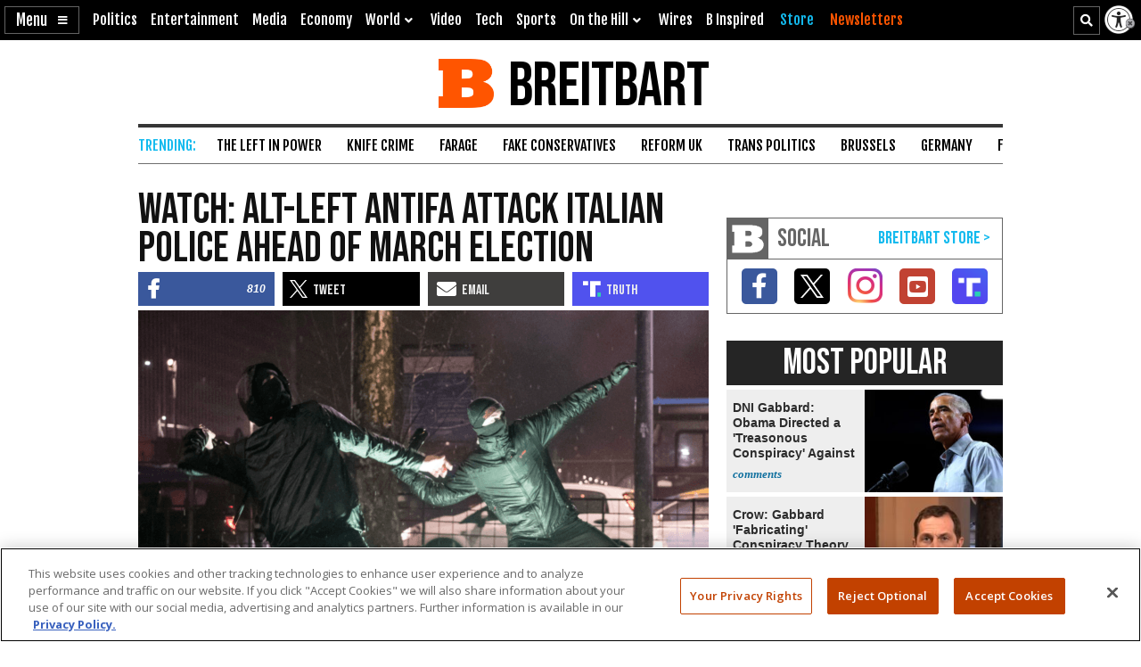

--- FILE ---
content_type: text/html; charset=utf-8
request_url: https://www.google.com/recaptcha/api2/aframe
body_size: 152
content:
<!DOCTYPE HTML><html><head><meta http-equiv="content-type" content="text/html; charset=UTF-8"></head><body><script nonce="Y9f8QU73tPXdc-7Hyb8gYw">/** Anti-fraud and anti-abuse applications only. See google.com/recaptcha */ try{var clients={'sodar':'https://pagead2.googlesyndication.com/pagead/sodar?'};window.addEventListener("message",function(a){try{if(a.source===window.parent){var b=JSON.parse(a.data);var c=clients[b['id']];if(c){var d=document.createElement('img');d.src=c+b['params']+'&rc='+(localStorage.getItem("rc::a")?sessionStorage.getItem("rc::b"):"");window.document.body.appendChild(d);sessionStorage.setItem("rc::e",parseInt(sessionStorage.getItem("rc::e")||0)+1);localStorage.setItem("rc::h",'1768947559083');}}}catch(b){}});window.parent.postMessage("_grecaptcha_ready", "*");}catch(b){}</script></body></html>